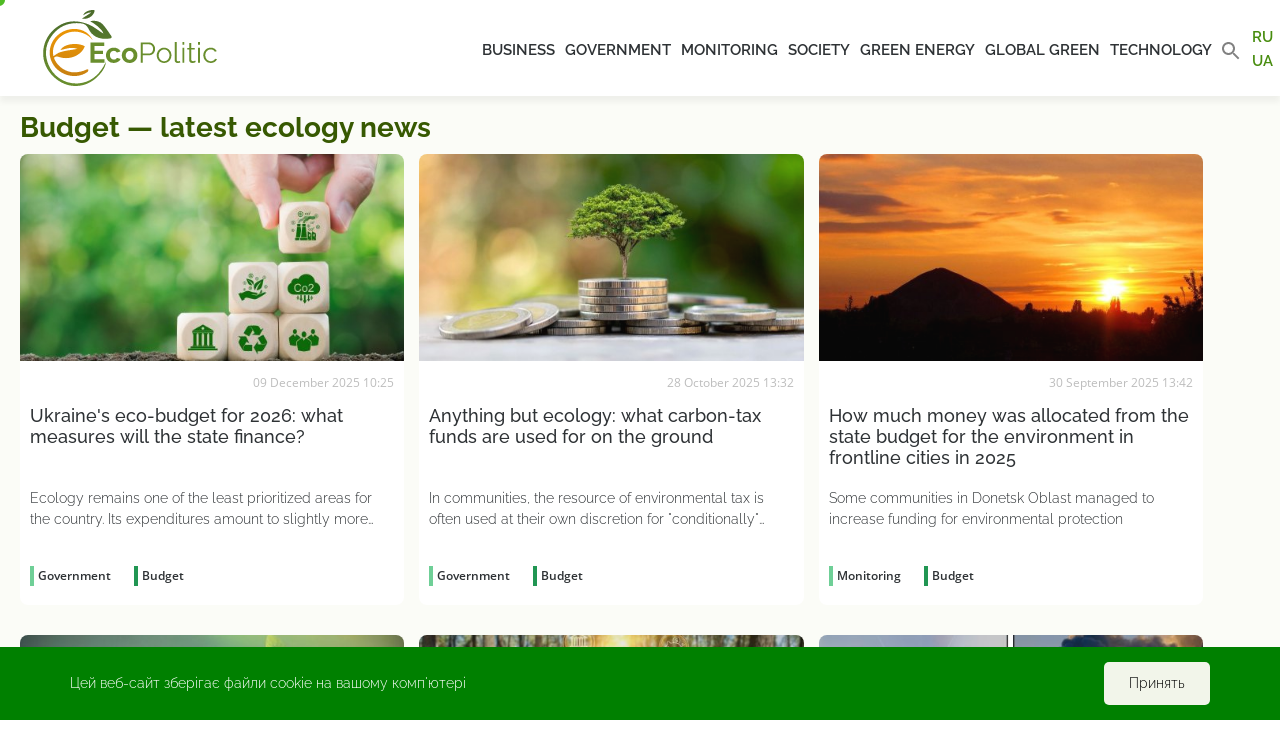

--- FILE ---
content_type: text/html; charset=UTF-8
request_url: https://ecopolitic.com.ua/en/tag/budget-en/
body_size: 15952
content:
<!doctype html>
<html lang="en-US">
<head><style>img.lazy{min-height:1px}</style><link href="https://ecopolitic.com.ua/wp-content/plugins/w3-total-cache/pub/js/lazyload.min.js" as="script">
    <!-- Global site tag (gtag.js) - Google Analytics -->
    <script async src="https://www.googletagmanager.com/gtag/js?id=UA-188880262-1"></script>
    <script>
        window.dataLayer = window.dataLayer || [];

        function gtag() {
            dataLayer.push(arguments);
        }

        gtag('js', new Date());

        gtag('config', 'UA-188880262-1');
    </script>

    <meta charset="UTF-8">
    <meta name="viewport"
          content="width=device-width, user-scalable=no, initial-scale=1.0, maximum-scale=1.0, minimum-scale=1.0">
    <meta http-equiv="X-UA-Compatible" content="IE=edge">
    <meta name="apple-mobile-web-app-capable" content="yes">
    <meta name="apple-mobile-web-app-status-bar-style" content="black">
    
    <link rel="apple-touch-icon" sizes="57x57"
          href="https://ecopolitic.com.ua/wp-content/themes/ecopolitika/assets/img/favicon/apple-icon-57x57.png">
    <link rel="apple-touch-icon" sizes="60x60"
          href="https://ecopolitic.com.ua/wp-content/themes/ecopolitika/assets/img/favicon/apple-icon-60x60.png">
    <link rel="apple-touch-icon" sizes="72x72"
          href="https://ecopolitic.com.ua/wp-content/themes/ecopolitika/assets/img/favicon/apple-icon-72x72.png">
    <link rel="apple-touch-icon" sizes="76x76"
          href="https://ecopolitic.com.ua/wp-content/themes/ecopolitika/assets/img/favicon/apple-icon-76x76.png">
    <link rel="apple-touch-icon" sizes="114x114"
          href="https://ecopolitic.com.ua/wp-content/themes/ecopolitika/assets/img/favicon/apple-icon-114x114.png">
    <link rel="apple-touch-icon" sizes="120x120"
          href="https://ecopolitic.com.ua/wp-content/themes/ecopolitika/assets/img/favicon/apple-icon-120x120.png">
    <link rel="apple-touch-icon" sizes="144x144"
          href="https://ecopolitic.com.ua/wp-content/themes/ecopolitika/assets/img/favicon/apple-icon-144x144.png">
    <link rel="apple-touch-icon" sizes="152x152"
          href="https://ecopolitic.com.ua/wp-content/themes/ecopolitika/assets/img/favicon/apple-icon-152x152.png">
    <link rel="apple-touch-icon" sizes="180x180"
          href="https://ecopolitic.com.ua/wp-content/themes/ecopolitika/assets/img/favicon/apple-icon-180x180.png">
    <link rel="icon" type="image/png" sizes="192x192"
          href="https://ecopolitic.com.ua/wp-content/themes/ecopolitika/assets/img/favicon/android-icon-192x192.png">
    <link rel="icon" type="image/png" sizes="32x32"
          href="https://ecopolitic.com.ua/wp-content/themes/ecopolitika/assets/img/favicon/favicon-32x32.png">
    <link rel="icon" type="image/png" sizes="96x96"
          href="https://ecopolitic.com.ua/wp-content/themes/ecopolitika/assets/img/favicon/favicon-96x96.png">
    <link rel="icon" type="image/png" sizes="16x16"
          href="https://ecopolitic.com.ua/wp-content/themes/ecopolitika/assets/img/favicon/favicon-16x16.png">
    <link rel="manifest" href="https://ecopolitic.com.ua/wp-content/themes/ecopolitika/assets/img/favicon/manifest.json">
    <meta name="msapplication-TileColor" content="#ffffff">
    <meta name="msapplication-TileImage"
          content="https://ecopolitic.com.ua/wp-content/themes/ecopolitika/assets/img/favicon/ms-icon-144x144.png">
    <meta name="theme-color" content="#ffffff">

    <link rel="apple-touch-icon" sizes="180x180"
          href="https://ecopolitic.com.ua/wp-content/themes/ecopolitika/assets/img/favicon/apple-touch-icon.png">
    <link rel="apple-touch-icon" sizes="180x180"
          href="https://ecopolitic.com.ua/wp-content/themes/ecopolitika/assets/img/favicon/mstile-64x64.png">
    <link rel="apple-touch-icon" sizes="180x180"
          href="https://ecopolitic.com.ua/wp-content/themes/ecopolitika/assets/img/favicon/mstile-76x76.png">
    <link rel="icon" type="image/png" sizes="32x32"
          href="https://ecopolitic.com.ua/wp-content/themes/ecopolitika/assets/img/favicon/favicon-32x32.png">
    <link rel="icon" type="image/png" sizes="16x16"
          href="https://ecopolitic.com.ua/wp-content/themes/ecopolitika/assets/img/favicon/favicon-16x16.png ">
    <link rel="manifest" href="https://ecopolitic.com.ua/wp-content/themes/ecopolitika/assets/img/favicon/site.webmanifest">
    <link rel="mask-icon"
          href="https://ecopolitic.com.ua/wp-content/themes/ecopolitika/assets/img/favicon/safari-pinned-tab.svg"
          color="#5bbad5">
    <meta name="msapplication-TileColor" content="#da532c">
    <meta name="theme-color" content="#ffffff">
    <!--    <link rel="icon" href="-->
	<!--/assets/img/favicon.ico" type="image/x-icon" />-->
    <!--    <link rel="shortcut icon" href="-->
	<!--/assets/img/favicon.ico" type="image/x-icon" />-->

	<meta name='robots' content='index, follow, max-image-preview:large, max-snippet:-1, max-video-preview:-1' />
	<style>img:is([sizes="auto" i], [sizes^="auto," i]) { contain-intrinsic-size: 3000px 1500px }</style>
	<link rel="alternate" href="https://ecopolitic.com.ua/tag/budget/" hreflang="ru" />
<link rel="alternate" href="https://ecopolitic.com.ua/ua/tag/budget-uk/" hreflang="uk" />
<link rel="alternate" href="https://ecopolitic.com.ua/en/tag/budget-en/" hreflang="en" />

	<!-- This site is optimized with the Yoast SEO plugin v26.4 - https://yoast.com/wordpress/plugins/seo/ -->
	<title>Budget — latest ecology news | ЭкоПолитика</title>
	<meta name="description" content="Новини на тему Budget — останні новини в екології на ЕкоПолітика: новини бізнесу, новини влади, моніторингові новини, новини суспільства, новини енергетики, новини технології" />
	<link rel="canonical" href="https://ecopolitic.com.ua/en/tag/budget-en/" />
	<meta property="og:locale" content="en_US" />
	<meta property="og:locale:alternate" content="ru_RU" />
	<meta property="og:locale:alternate" content="uk_UA" />
	<meta property="og:type" content="article" />
	<meta property="og:title" content="Budget | ЭкоПолитика" />
	<meta property="og:url" content="https://ecopolitic.com.ua/en/tag/budget-en/" />
	<meta property="og:site_name" content="ЭкоПолитика" />
	<meta name="twitter:card" content="summary_large_image" />
	<script type="application/ld+json" class="yoast-schema-graph">{"@context":"https://schema.org","@graph":[{"@type":"CollectionPage","@id":"https://ecopolitic.com.ua/en/tag/budget-en/","url":"https://ecopolitic.com.ua/en/tag/budget-en/","name":"Budget | ЭкоПолитика","isPartOf":{"@id":"https://ecopolitic.com.ua/en/#website"},"primaryImageOfPage":{"@id":"https://ecopolitic.com.ua/en/tag/budget-en/#primaryimage"},"image":{"@id":"https://ecopolitic.com.ua/en/tag/budget-en/#primaryimage"},"thumbnailUrl":"https://ecopolitic.com.ua/wp-content/uploads/2025/12/bjudzhet-ekologichni-zahodi-scaled.jpg","breadcrumb":{"@id":"https://ecopolitic.com.ua/en/tag/budget-en/#breadcrumb"},"inLanguage":"en-US"},{"@type":"ImageObject","inLanguage":"en-US","@id":"https://ecopolitic.com.ua/en/tag/budget-en/#primaryimage","url":"https://ecopolitic.com.ua/wp-content/uploads/2025/12/bjudzhet-ekologichni-zahodi-scaled.jpg","contentUrl":"https://ecopolitic.com.ua/wp-content/uploads/2025/12/bjudzhet-ekologichni-zahodi-scaled.jpg","width":"2560","height":"1707","caption":"shutterstock"},{"@type":"BreadcrumbList","@id":"https://ecopolitic.com.ua/en/tag/budget-en/#breadcrumb","itemListElement":[{"@type":"ListItem","position":1,"name":"Home","item":"https://ecopolitic.com.ua/en/"},{"@type":"ListItem","position":2,"name":"Budget"}]},{"@type":"WebSite","@id":"https://ecopolitic.com.ua/en/#website","url":"https://ecopolitic.com.ua/en/","name":"ЭкоПолитика","description":"Все об ЭкоПолитике Украины","publisher":{"@id":"https://ecopolitic.com.ua/en/#organization"},"potentialAction":[{"@type":"SearchAction","target":{"@type":"EntryPoint","urlTemplate":"https://ecopolitic.com.ua/en/?s={search_term_string}"},"query-input":{"@type":"PropertyValueSpecification","valueRequired":true,"valueName":"search_term_string"}}],"inLanguage":"en-US"},{"@type":"Organization","@id":"https://ecopolitic.com.ua/en/#organization","name":"ЭкоПолитика","url":"https://ecopolitic.com.ua/en/","logo":{"@type":"ImageObject","inLanguage":"en-US","@id":"https://ecopolitic.com.ua/en/#/schema/logo/image/","url":"https://ecopolitic.com.ua/wp-content/uploads/2021/01/Ecopolitic-logo_full02.svg","contentUrl":"https://ecopolitic.com.ua/wp-content/uploads/2021/01/Ecopolitic-logo_full02.svg","caption":"ЭкоПолитика"},"image":{"@id":"https://ecopolitic.com.ua/en/#/schema/logo/image/"}}]}</script>
	<!-- / Yoast SEO plugin. -->


<link rel="alternate" type="application/rss+xml" title="ЭкоПолитика &raquo; Budget Tag Feed" href="https://ecopolitic.com.ua/en/tag/budget-en/feed/" />
<script type="text/javascript">
/* <![CDATA[ */
window._wpemojiSettings = {"baseUrl":"https:\/\/s.w.org\/images\/core\/emoji\/16.0.1\/72x72\/","ext":".png","svgUrl":"https:\/\/s.w.org\/images\/core\/emoji\/16.0.1\/svg\/","svgExt":".svg","source":{"wpemoji":"https:\/\/ecopolitic.com.ua\/wp-includes\/js\/wp-emoji.js?ver=666e4976f2b9b0f50ccf6de56bc0c0ed.1765201483","twemoji":"https:\/\/ecopolitic.com.ua\/wp-includes\/js\/twemoji.js?ver=666e4976f2b9b0f50ccf6de56bc0c0ed.1765201483"}};
/**
 * @output wp-includes/js/wp-emoji-loader.js
 */

/**
 * Emoji Settings as exported in PHP via _print_emoji_detection_script().
 * @typedef WPEmojiSettings
 * @type {object}
 * @property {?object} source
 * @property {?string} source.concatemoji
 * @property {?string} source.twemoji
 * @property {?string} source.wpemoji
 * @property {?boolean} DOMReady
 * @property {?Function} readyCallback
 */

/**
 * Support tests.
 * @typedef SupportTests
 * @type {object}
 * @property {?boolean} flag
 * @property {?boolean} emoji
 */

/**
 * IIFE to detect emoji support and load Twemoji if needed.
 *
 * @param {Window} window
 * @param {Document} document
 * @param {WPEmojiSettings} settings
 */
( function wpEmojiLoader( window, document, settings ) {
	if ( typeof Promise === 'undefined' ) {
		return;
	}

	var sessionStorageKey = 'wpEmojiSettingsSupports';
	var tests = [ 'flag', 'emoji' ];

	/**
	 * Checks whether the browser supports offloading to a Worker.
	 *
	 * @since 6.3.0
	 *
	 * @private
	 *
	 * @returns {boolean}
	 */
	function supportsWorkerOffloading() {
		return (
			typeof Worker !== 'undefined' &&
			typeof OffscreenCanvas !== 'undefined' &&
			typeof URL !== 'undefined' &&
			URL.createObjectURL &&
			typeof Blob !== 'undefined'
		);
	}

	/**
	 * @typedef SessionSupportTests
	 * @type {object}
	 * @property {number} timestamp
	 * @property {SupportTests} supportTests
	 */

	/**
	 * Get support tests from session.
	 *
	 * @since 6.3.0
	 *
	 * @private
	 *
	 * @returns {?SupportTests} Support tests, or null if not set or older than 1 week.
	 */
	function getSessionSupportTests() {
		try {
			/** @type {SessionSupportTests} */
			var item = JSON.parse(
				sessionStorage.getItem( sessionStorageKey )
			);
			if (
				typeof item === 'object' &&
				typeof item.timestamp === 'number' &&
				new Date().valueOf() < item.timestamp + 604800 && // Note: Number is a week in seconds.
				typeof item.supportTests === 'object'
			) {
				return item.supportTests;
			}
		} catch ( e ) {}
		return null;
	}

	/**
	 * Persist the supports in session storage.
	 *
	 * @since 6.3.0
	 *
	 * @private
	 *
	 * @param {SupportTests} supportTests Support tests.
	 */
	function setSessionSupportTests( supportTests ) {
		try {
			/** @type {SessionSupportTests} */
			var item = {
				supportTests: supportTests,
				timestamp: new Date().valueOf()
			};

			sessionStorage.setItem(
				sessionStorageKey,
				JSON.stringify( item )
			);
		} catch ( e ) {}
	}

	/**
	 * Checks if two sets of Emoji characters render the same visually.
	 *
	 * This is used to determine if the browser is rendering an emoji with multiple data points
	 * correctly. set1 is the emoji in the correct form, using a zero-width joiner. set2 is the emoji
	 * in the incorrect form, using a zero-width space. If the two sets render the same, then the browser
	 * does not support the emoji correctly.
	 *
	 * This function may be serialized to run in a Worker. Therefore, it cannot refer to variables from the containing
	 * scope. Everything must be passed by parameters.
	 *
	 * @since 4.9.0
	 *
	 * @private
	 *
	 * @param {CanvasRenderingContext2D} context 2D Context.
	 * @param {string} set1 Set of Emoji to test.
	 * @param {string} set2 Set of Emoji to test.
	 *
	 * @return {boolean} True if the two sets render the same.
	 */
	function emojiSetsRenderIdentically( context, set1, set2 ) {
		// Cleanup from previous test.
		context.clearRect( 0, 0, context.canvas.width, context.canvas.height );
		context.fillText( set1, 0, 0 );
		var rendered1 = new Uint32Array(
			context.getImageData(
				0,
				0,
				context.canvas.width,
				context.canvas.height
			).data
		);

		// Cleanup from previous test.
		context.clearRect( 0, 0, context.canvas.width, context.canvas.height );
		context.fillText( set2, 0, 0 );
		var rendered2 = new Uint32Array(
			context.getImageData(
				0,
				0,
				context.canvas.width,
				context.canvas.height
			).data
		);

		return rendered1.every( function ( rendered2Data, index ) {
			return rendered2Data === rendered2[ index ];
		} );
	}

	/**
	 * Checks if the center point of a single emoji is empty.
	 *
	 * This is used to determine if the browser is rendering an emoji with a single data point
	 * correctly. The center point of an incorrectly rendered emoji will be empty. A correctly
	 * rendered emoji will have a non-zero value at the center point.
	 *
	 * This function may be serialized to run in a Worker. Therefore, it cannot refer to variables from the containing
	 * scope. Everything must be passed by parameters.
	 *
	 * @since 6.8.2
	 *
	 * @private
	 *
	 * @param {CanvasRenderingContext2D} context 2D Context.
	 * @param {string} emoji Emoji to test.
	 *
	 * @return {boolean} True if the center point is empty.
	 */
	function emojiRendersEmptyCenterPoint( context, emoji ) {
		// Cleanup from previous test.
		context.clearRect( 0, 0, context.canvas.width, context.canvas.height );
		context.fillText( emoji, 0, 0 );

		// Test if the center point (16, 16) is empty (0,0,0,0).
		var centerPoint = context.getImageData(16, 16, 1, 1);
		for ( var i = 0; i < centerPoint.data.length; i++ ) {
			if ( centerPoint.data[ i ] !== 0 ) {
				// Stop checking the moment it's known not to be empty.
				return false;
			}
		}

		return true;
	}

	/**
	 * Determines if the browser properly renders Emoji that Twemoji can supplement.
	 *
	 * This function may be serialized to run in a Worker. Therefore, it cannot refer to variables from the containing
	 * scope. Everything must be passed by parameters.
	 *
	 * @since 4.2.0
	 *
	 * @private
	 *
	 * @param {CanvasRenderingContext2D} context 2D Context.
	 * @param {string} type Whether to test for support of "flag" or "emoji".
	 * @param {Function} emojiSetsRenderIdentically Reference to emojiSetsRenderIdentically function, needed due to minification.
	 * @param {Function} emojiRendersEmptyCenterPoint Reference to emojiRendersEmptyCenterPoint function, needed due to minification.
	 *
	 * @return {boolean} True if the browser can render emoji, false if it cannot.
	 */
	function browserSupportsEmoji( context, type, emojiSetsRenderIdentically, emojiRendersEmptyCenterPoint ) {
		var isIdentical;

		switch ( type ) {
			case 'flag':
				/*
				 * Test for Transgender flag compatibility. Added in Unicode 13.
				 *
				 * To test for support, we try to render it, and compare the rendering to how it would look if
				 * the browser doesn't render it correctly (white flag emoji + transgender symbol).
				 */
				isIdentical = emojiSetsRenderIdentically(
					context,
					'\uD83C\uDFF3\uFE0F\u200D\u26A7\uFE0F', // as a zero-width joiner sequence
					'\uD83C\uDFF3\uFE0F\u200B\u26A7\uFE0F' // separated by a zero-width space
				);

				if ( isIdentical ) {
					return false;
				}

				/*
				 * Test for Sark flag compatibility. This is the least supported of the letter locale flags,
				 * so gives us an easy test for full support.
				 *
				 * To test for support, we try to render it, and compare the rendering to how it would look if
				 * the browser doesn't render it correctly ([C] + [Q]).
				 */
				isIdentical = emojiSetsRenderIdentically(
					context,
					'\uD83C\uDDE8\uD83C\uDDF6', // as the sequence of two code points
					'\uD83C\uDDE8\u200B\uD83C\uDDF6' // as the two code points separated by a zero-width space
				);

				if ( isIdentical ) {
					return false;
				}

				/*
				 * Test for English flag compatibility. England is a country in the United Kingdom, it
				 * does not have a two letter locale code but rather a five letter sub-division code.
				 *
				 * To test for support, we try to render it, and compare the rendering to how it would look if
				 * the browser doesn't render it correctly (black flag emoji + [G] + [B] + [E] + [N] + [G]).
				 */
				isIdentical = emojiSetsRenderIdentically(
					context,
					// as the flag sequence
					'\uD83C\uDFF4\uDB40\uDC67\uDB40\uDC62\uDB40\uDC65\uDB40\uDC6E\uDB40\uDC67\uDB40\uDC7F',
					// with each code point separated by a zero-width space
					'\uD83C\uDFF4\u200B\uDB40\uDC67\u200B\uDB40\uDC62\u200B\uDB40\uDC65\u200B\uDB40\uDC6E\u200B\uDB40\uDC67\u200B\uDB40\uDC7F'
				);

				return ! isIdentical;
			case 'emoji':
				/*
				 * Does Emoji 16.0 cause the browser to go splat?
				 *
				 * To test for Emoji 16.0 support, try to render a new emoji: Splatter.
				 *
				 * The splatter emoji is a single code point emoji. Testing for browser support
				 * required testing the center point of the emoji to see if it is empty.
				 *
				 * 0xD83E 0xDEDF (\uD83E\uDEDF) == 🫟 Splatter.
				 *
				 * When updating this test, please ensure that the emoji is either a single code point
				 * or switch to using the emojiSetsRenderIdentically function and testing with a zero-width
				 * joiner vs a zero-width space.
				 */
				var notSupported = emojiRendersEmptyCenterPoint( context, '\uD83E\uDEDF' );
				return ! notSupported;
		}

		return false;
	}

	/**
	 * Checks emoji support tests.
	 *
	 * This function may be serialized to run in a Worker. Therefore, it cannot refer to variables from the containing
	 * scope. Everything must be passed by parameters.
	 *
	 * @since 6.3.0
	 *
	 * @private
	 *
	 * @param {string[]} tests Tests.
	 * @param {Function} browserSupportsEmoji Reference to browserSupportsEmoji function, needed due to minification.
	 * @param {Function} emojiSetsRenderIdentically Reference to emojiSetsRenderIdentically function, needed due to minification.
	 * @param {Function} emojiRendersEmptyCenterPoint Reference to emojiRendersEmptyCenterPoint function, needed due to minification.
	 *
	 * @return {SupportTests} Support tests.
	 */
	function testEmojiSupports( tests, browserSupportsEmoji, emojiSetsRenderIdentically, emojiRendersEmptyCenterPoint ) {
		var canvas;
		if (
			typeof WorkerGlobalScope !== 'undefined' &&
			self instanceof WorkerGlobalScope
		) {
			canvas = new OffscreenCanvas( 300, 150 ); // Dimensions are default for HTMLCanvasElement.
		} else {
			canvas = document.createElement( 'canvas' );
		}

		var context = canvas.getContext( '2d', { willReadFrequently: true } );

		/*
		 * Chrome on OS X added native emoji rendering in M41. Unfortunately,
		 * it doesn't work when the font is bolder than 500 weight. So, we
		 * check for bold rendering support to avoid invisible emoji in Chrome.
		 */
		context.textBaseline = 'top';
		context.font = '600 32px Arial';

		var supports = {};
		tests.forEach( function ( test ) {
			supports[ test ] = browserSupportsEmoji( context, test, emojiSetsRenderIdentically, emojiRendersEmptyCenterPoint );
		} );
		return supports;
	}

	/**
	 * Adds a script to the head of the document.
	 *
	 * @ignore
	 *
	 * @since 4.2.0
	 *
	 * @param {string} src The url where the script is located.
	 *
	 * @return {void}
	 */
	function addScript( src ) {
		var script = document.createElement( 'script' );
		script.src = src;
		script.defer = true;
		document.head.appendChild( script );
	}

	settings.supports = {
		everything: true,
		everythingExceptFlag: true
	};

	// Create a promise for DOMContentLoaded since the worker logic may finish after the event has fired.
	var domReadyPromise = new Promise( function ( resolve ) {
		document.addEventListener( 'DOMContentLoaded', resolve, {
			once: true
		} );
	} );

	// Obtain the emoji support from the browser, asynchronously when possible.
	new Promise( function ( resolve ) {
		var supportTests = getSessionSupportTests();
		if ( supportTests ) {
			resolve( supportTests );
			return;
		}

		if ( supportsWorkerOffloading() ) {
			try {
				// Note that the functions are being passed as arguments due to minification.
				var workerScript =
					'postMessage(' +
					testEmojiSupports.toString() +
					'(' +
					[
						JSON.stringify( tests ),
						browserSupportsEmoji.toString(),
						emojiSetsRenderIdentically.toString(),
						emojiRendersEmptyCenterPoint.toString()
					].join( ',' ) +
					'));';
				var blob = new Blob( [ workerScript ], {
					type: 'text/javascript'
				} );
				var worker = new Worker( URL.createObjectURL( blob ), { name: 'wpTestEmojiSupports' } );
				worker.onmessage = function ( event ) {
					supportTests = event.data;
					setSessionSupportTests( supportTests );
					worker.terminate();
					resolve( supportTests );
				};
				return;
			} catch ( e ) {}
		}

		supportTests = testEmojiSupports( tests, browserSupportsEmoji, emojiSetsRenderIdentically, emojiRendersEmptyCenterPoint );
		setSessionSupportTests( supportTests );
		resolve( supportTests );
	} )
		// Once the browser emoji support has been obtained from the session, finalize the settings.
		.then( function ( supportTests ) {
			/*
			 * Tests the browser support for flag emojis and other emojis, and adjusts the
			 * support settings accordingly.
			 */
			for ( var test in supportTests ) {
				settings.supports[ test ] = supportTests[ test ];

				settings.supports.everything =
					settings.supports.everything && settings.supports[ test ];

				if ( 'flag' !== test ) {
					settings.supports.everythingExceptFlag =
						settings.supports.everythingExceptFlag &&
						settings.supports[ test ];
				}
			}

			settings.supports.everythingExceptFlag =
				settings.supports.everythingExceptFlag &&
				! settings.supports.flag;

			// Sets DOMReady to false and assigns a ready function to settings.
			settings.DOMReady = false;
			settings.readyCallback = function () {
				settings.DOMReady = true;
			};
		} )
		.then( function () {
			return domReadyPromise;
		} )
		.then( function () {
			// When the browser can not render everything we need to load a polyfill.
			if ( ! settings.supports.everything ) {
				settings.readyCallback();

				var src = settings.source || {};

				if ( src.concatemoji ) {
					addScript( src.concatemoji );
				} else if ( src.wpemoji && src.twemoji ) {
					addScript( src.twemoji );
					addScript( src.wpemoji );
				}
			}
		} );
} )( window, document, window._wpemojiSettings );

/* ]]> */
</script>
<style id='wp-emoji-styles-inline-css' type='text/css'>

	img.wp-smiley, img.emoji {
		display: inline !important;
		border: none !important;
		box-shadow: none !important;
		height: 1em !important;
		width: 1em !important;
		margin: 0 0.07em !important;
		vertical-align: -0.1em !important;
		background: none !important;
		padding: 0 !important;
	}
</style>
<link rel="stylesheet" href="https://ecopolitic.com.ua/wp-content/cache/minify/52347.css" media="all" />

<style id='classic-theme-styles-inline-css' type='text/css'>
/**
 * These rules are needed for backwards compatibility.
 * They should match the button element rules in the base theme.json file.
 */
.wp-block-button__link {
	color: #ffffff;
	background-color: #32373c;
	border-radius: 9999px; /* 100% causes an oval, but any explicit but really high value retains the pill shape. */

	/* This needs a low specificity so it won't override the rules from the button element if defined in theme.json. */
	box-shadow: none;
	text-decoration: none;

	/* The extra 2px are added to size solids the same as the outline versions.*/
	padding: calc(0.667em + 2px) calc(1.333em + 2px);

	font-size: 1.125em;
}

.wp-block-file__button {
	background: #32373c;
	color: #ffffff;
	text-decoration: none;
}

</style>
<style id='global-styles-inline-css' type='text/css'>
:root{--wp--preset--aspect-ratio--square: 1;--wp--preset--aspect-ratio--4-3: 4/3;--wp--preset--aspect-ratio--3-4: 3/4;--wp--preset--aspect-ratio--3-2: 3/2;--wp--preset--aspect-ratio--2-3: 2/3;--wp--preset--aspect-ratio--16-9: 16/9;--wp--preset--aspect-ratio--9-16: 9/16;--wp--preset--color--black: #000000;--wp--preset--color--cyan-bluish-gray: #abb8c3;--wp--preset--color--white: #ffffff;--wp--preset--color--pale-pink: #f78da7;--wp--preset--color--vivid-red: #cf2e2e;--wp--preset--color--luminous-vivid-orange: #ff6900;--wp--preset--color--luminous-vivid-amber: #fcb900;--wp--preset--color--light-green-cyan: #7bdcb5;--wp--preset--color--vivid-green-cyan: #00d084;--wp--preset--color--pale-cyan-blue: #8ed1fc;--wp--preset--color--vivid-cyan-blue: #0693e3;--wp--preset--color--vivid-purple: #9b51e0;--wp--preset--gradient--vivid-cyan-blue-to-vivid-purple: linear-gradient(135deg,rgba(6,147,227,1) 0%,rgb(155,81,224) 100%);--wp--preset--gradient--light-green-cyan-to-vivid-green-cyan: linear-gradient(135deg,rgb(122,220,180) 0%,rgb(0,208,130) 100%);--wp--preset--gradient--luminous-vivid-amber-to-luminous-vivid-orange: linear-gradient(135deg,rgba(252,185,0,1) 0%,rgba(255,105,0,1) 100%);--wp--preset--gradient--luminous-vivid-orange-to-vivid-red: linear-gradient(135deg,rgba(255,105,0,1) 0%,rgb(207,46,46) 100%);--wp--preset--gradient--very-light-gray-to-cyan-bluish-gray: linear-gradient(135deg,rgb(238,238,238) 0%,rgb(169,184,195) 100%);--wp--preset--gradient--cool-to-warm-spectrum: linear-gradient(135deg,rgb(74,234,220) 0%,rgb(151,120,209) 20%,rgb(207,42,186) 40%,rgb(238,44,130) 60%,rgb(251,105,98) 80%,rgb(254,248,76) 100%);--wp--preset--gradient--blush-light-purple: linear-gradient(135deg,rgb(255,206,236) 0%,rgb(152,150,240) 100%);--wp--preset--gradient--blush-bordeaux: linear-gradient(135deg,rgb(254,205,165) 0%,rgb(254,45,45) 50%,rgb(107,0,62) 100%);--wp--preset--gradient--luminous-dusk: linear-gradient(135deg,rgb(255,203,112) 0%,rgb(199,81,192) 50%,rgb(65,88,208) 100%);--wp--preset--gradient--pale-ocean: linear-gradient(135deg,rgb(255,245,203) 0%,rgb(182,227,212) 50%,rgb(51,167,181) 100%);--wp--preset--gradient--electric-grass: linear-gradient(135deg,rgb(202,248,128) 0%,rgb(113,206,126) 100%);--wp--preset--gradient--midnight: linear-gradient(135deg,rgb(2,3,129) 0%,rgb(40,116,252) 100%);--wp--preset--font-size--small: 13px;--wp--preset--font-size--medium: 20px;--wp--preset--font-size--large: 36px;--wp--preset--font-size--x-large: 42px;--wp--preset--spacing--20: 0.44rem;--wp--preset--spacing--30: 0.67rem;--wp--preset--spacing--40: 1rem;--wp--preset--spacing--50: 1.5rem;--wp--preset--spacing--60: 2.25rem;--wp--preset--spacing--70: 3.38rem;--wp--preset--spacing--80: 5.06rem;--wp--preset--shadow--natural: 6px 6px 9px rgba(0, 0, 0, 0.2);--wp--preset--shadow--deep: 12px 12px 50px rgba(0, 0, 0, 0.4);--wp--preset--shadow--sharp: 6px 6px 0px rgba(0, 0, 0, 0.2);--wp--preset--shadow--outlined: 6px 6px 0px -3px rgba(255, 255, 255, 1), 6px 6px rgba(0, 0, 0, 1);--wp--preset--shadow--crisp: 6px 6px 0px rgba(0, 0, 0, 1);}:where(.is-layout-flex){gap: 0.5em;}:where(.is-layout-grid){gap: 0.5em;}body .is-layout-flex{display: flex;}.is-layout-flex{flex-wrap: wrap;align-items: center;}.is-layout-flex > :is(*, div){margin: 0;}body .is-layout-grid{display: grid;}.is-layout-grid > :is(*, div){margin: 0;}:where(.wp-block-columns.is-layout-flex){gap: 2em;}:where(.wp-block-columns.is-layout-grid){gap: 2em;}:where(.wp-block-post-template.is-layout-flex){gap: 1.25em;}:where(.wp-block-post-template.is-layout-grid){gap: 1.25em;}.has-black-color{color: var(--wp--preset--color--black) !important;}.has-cyan-bluish-gray-color{color: var(--wp--preset--color--cyan-bluish-gray) !important;}.has-white-color{color: var(--wp--preset--color--white) !important;}.has-pale-pink-color{color: var(--wp--preset--color--pale-pink) !important;}.has-vivid-red-color{color: var(--wp--preset--color--vivid-red) !important;}.has-luminous-vivid-orange-color{color: var(--wp--preset--color--luminous-vivid-orange) !important;}.has-luminous-vivid-amber-color{color: var(--wp--preset--color--luminous-vivid-amber) !important;}.has-light-green-cyan-color{color: var(--wp--preset--color--light-green-cyan) !important;}.has-vivid-green-cyan-color{color: var(--wp--preset--color--vivid-green-cyan) !important;}.has-pale-cyan-blue-color{color: var(--wp--preset--color--pale-cyan-blue) !important;}.has-vivid-cyan-blue-color{color: var(--wp--preset--color--vivid-cyan-blue) !important;}.has-vivid-purple-color{color: var(--wp--preset--color--vivid-purple) !important;}.has-black-background-color{background-color: var(--wp--preset--color--black) !important;}.has-cyan-bluish-gray-background-color{background-color: var(--wp--preset--color--cyan-bluish-gray) !important;}.has-white-background-color{background-color: var(--wp--preset--color--white) !important;}.has-pale-pink-background-color{background-color: var(--wp--preset--color--pale-pink) !important;}.has-vivid-red-background-color{background-color: var(--wp--preset--color--vivid-red) !important;}.has-luminous-vivid-orange-background-color{background-color: var(--wp--preset--color--luminous-vivid-orange) !important;}.has-luminous-vivid-amber-background-color{background-color: var(--wp--preset--color--luminous-vivid-amber) !important;}.has-light-green-cyan-background-color{background-color: var(--wp--preset--color--light-green-cyan) !important;}.has-vivid-green-cyan-background-color{background-color: var(--wp--preset--color--vivid-green-cyan) !important;}.has-pale-cyan-blue-background-color{background-color: var(--wp--preset--color--pale-cyan-blue) !important;}.has-vivid-cyan-blue-background-color{background-color: var(--wp--preset--color--vivid-cyan-blue) !important;}.has-vivid-purple-background-color{background-color: var(--wp--preset--color--vivid-purple) !important;}.has-black-border-color{border-color: var(--wp--preset--color--black) !important;}.has-cyan-bluish-gray-border-color{border-color: var(--wp--preset--color--cyan-bluish-gray) !important;}.has-white-border-color{border-color: var(--wp--preset--color--white) !important;}.has-pale-pink-border-color{border-color: var(--wp--preset--color--pale-pink) !important;}.has-vivid-red-border-color{border-color: var(--wp--preset--color--vivid-red) !important;}.has-luminous-vivid-orange-border-color{border-color: var(--wp--preset--color--luminous-vivid-orange) !important;}.has-luminous-vivid-amber-border-color{border-color: var(--wp--preset--color--luminous-vivid-amber) !important;}.has-light-green-cyan-border-color{border-color: var(--wp--preset--color--light-green-cyan) !important;}.has-vivid-green-cyan-border-color{border-color: var(--wp--preset--color--vivid-green-cyan) !important;}.has-pale-cyan-blue-border-color{border-color: var(--wp--preset--color--pale-cyan-blue) !important;}.has-vivid-cyan-blue-border-color{border-color: var(--wp--preset--color--vivid-cyan-blue) !important;}.has-vivid-purple-border-color{border-color: var(--wp--preset--color--vivid-purple) !important;}.has-vivid-cyan-blue-to-vivid-purple-gradient-background{background: var(--wp--preset--gradient--vivid-cyan-blue-to-vivid-purple) !important;}.has-light-green-cyan-to-vivid-green-cyan-gradient-background{background: var(--wp--preset--gradient--light-green-cyan-to-vivid-green-cyan) !important;}.has-luminous-vivid-amber-to-luminous-vivid-orange-gradient-background{background: var(--wp--preset--gradient--luminous-vivid-amber-to-luminous-vivid-orange) !important;}.has-luminous-vivid-orange-to-vivid-red-gradient-background{background: var(--wp--preset--gradient--luminous-vivid-orange-to-vivid-red) !important;}.has-very-light-gray-to-cyan-bluish-gray-gradient-background{background: var(--wp--preset--gradient--very-light-gray-to-cyan-bluish-gray) !important;}.has-cool-to-warm-spectrum-gradient-background{background: var(--wp--preset--gradient--cool-to-warm-spectrum) !important;}.has-blush-light-purple-gradient-background{background: var(--wp--preset--gradient--blush-light-purple) !important;}.has-blush-bordeaux-gradient-background{background: var(--wp--preset--gradient--blush-bordeaux) !important;}.has-luminous-dusk-gradient-background{background: var(--wp--preset--gradient--luminous-dusk) !important;}.has-pale-ocean-gradient-background{background: var(--wp--preset--gradient--pale-ocean) !important;}.has-electric-grass-gradient-background{background: var(--wp--preset--gradient--electric-grass) !important;}.has-midnight-gradient-background{background: var(--wp--preset--gradient--midnight) !important;}.has-small-font-size{font-size: var(--wp--preset--font-size--small) !important;}.has-medium-font-size{font-size: var(--wp--preset--font-size--medium) !important;}.has-large-font-size{font-size: var(--wp--preset--font-size--large) !important;}.has-x-large-font-size{font-size: var(--wp--preset--font-size--x-large) !important;}
:where(.wp-block-post-template.is-layout-flex){gap: 1.25em;}:where(.wp-block-post-template.is-layout-grid){gap: 1.25em;}
:where(.wp-block-columns.is-layout-flex){gap: 2em;}:where(.wp-block-columns.is-layout-grid){gap: 2em;}
:root :where(.wp-block-pullquote){font-size: 1.5em;line-height: 1.6;}
</style>
<link rel="stylesheet" href="https://ecopolitic.com.ua/wp-content/cache/minify/4b6da.css" media="all" />




<script  defer src="https://ecopolitic.com.ua/wp-content/cache/minify/3034e.js"></script>


<link rel="https://api.w.org/" href="https://ecopolitic.com.ua/wp-json/" /><link rel="alternate" title="JSON" type="application/json" href="https://ecopolitic.com.ua/wp-json/wp/v2/tags/6077" /><link rel="EditURI" type="application/rsd+xml" title="RSD" href="https://ecopolitic.com.ua/xmlrpc.php?rsd" />

<link rel="icon" href="https://ecopolitic.com.ua/wp-content/uploads/2020/12/favicon-1.ico" sizes="32x32" />
<link rel="icon" href="https://ecopolitic.com.ua/wp-content/uploads/2020/12/favicon-1.ico" sizes="192x192" />
<link rel="apple-touch-icon" href="https://ecopolitic.com.ua/wp-content/uploads/2020/12/favicon-1.ico" />
<meta name="msapplication-TileImage" content="https://ecopolitic.com.ua/wp-content/uploads/2020/12/favicon-1.ico" />
</head>

<div class="cookie-banner">
    <div class="cookie-banner-wrapper">
        <p class="cookie-banner-text">Цей веб-сайт зберігає файли cookie на вашому комп'ютері </p>
        <a class="cookie-banner-button">Принять</a>
    </div>
</div>


<body>
<div class="cursor-follower"></div>
<header class="wrapper-header">
    <div class="container header">
        <div class="header-logo">
			
                <a href="https://ecopolitic.com.ua/en/" class="custom-logo-link">
                    <img class="lazy" src="data:image/svg+xml,%3Csvg%20xmlns='http://www.w3.org/2000/svg'%20viewBox='0%200%20180%2076'%3E%3C/svg%3E" data-src="https://ecopolitic.com.ua/wp-content/uploads/2022/04/Ecopolitic-logo_full_eng.svg" height="76px" width="180px">
                </a>
			
        </div>
        <div class="nav-menu-wrapper display-none">
            <div class="header-search">
                <form method="get" class="search-form" action="https://ecopolitic.com.ua/en/">
                    <input type="text" class="searchinput input-search" value="" name="s"
                           autocomplete="off"
                           placeholder="Search"/>
                    <button type="submit"
                            class="btn-dark display-none">Search</button>
                </form>
            </div>
	        			<nav class="nav-menu"><ul id="menu-header-menu-en" class="nav-list"><li id="menu-item-21617" class="menu-item menu-item-type-taxonomy menu-item-object-category menu-item-21617"><a href="https://ecopolitic.com.ua/en/category/business-en/">Business</a></li>
<li id="menu-item-21620" class="menu-item menu-item-type-taxonomy menu-item-object-category menu-item-21620"><a href="https://ecopolitic.com.ua/en/category/government-en/">Government</a></li>
<li id="menu-item-21619" class="menu-item menu-item-type-taxonomy menu-item-object-category menu-item-21619"><a href="https://ecopolitic.com.ua/en/category/monitoring-en/">Monitoring</a></li>
<li id="menu-item-21621" class="menu-item menu-item-type-taxonomy menu-item-object-category menu-item-21621"><a href="https://ecopolitic.com.ua/en/category/society-en/">Society</a></li>
<li id="menu-item-21618" class="menu-item menu-item-type-taxonomy menu-item-object-category menu-item-21618"><a href="https://ecopolitic.com.ua/en/category/energy-2/">Green energy</a></li>
<li id="menu-item-33070" class="menu-item menu-item-type-taxonomy menu-item-object-category menu-item-33070"><a href="https://ecopolitic.com.ua/ua/category/global_green_ua/">Global green</a></li>
<li id="menu-item-21622" class="menu-item menu-item-type-taxonomy menu-item-object-category menu-item-21622"><a href="https://ecopolitic.com.ua/en/category/technology-en/">Technology</a></li>
</ul></nav>        </div>
        <ul class="lang-switcher">	<li class="lang-item lang-item-192 lang-item-ru lang-item-first"><a lang="ru-RU" hreflang="ru-RU" href="https://ecopolitic.com.ua/tag/budget/">Ru</a></li>
	<li class="lang-item lang-item-195 lang-item-ua"><a lang="uk" hreflang="uk" href="https://ecopolitic.com.ua/ua/tag/budget-uk/">Ua</a></li>
</ul>
        <div class="decor-wrapper">
            <span class="decor"></span>
        </div>
    </div>
</header>
<a id="scroll-top" class="scroll-top-button disabled-link">
    <img class="lazy" src="data:image/svg+xml,%3Csvg%20xmlns='http://www.w3.org/2000/svg'%20viewBox='0%200%201%201'%3E%3C/svg%3E" data-src="https://ecopolitic.com.ua/wp-content/themes/ecopolitika/assets/img/bottom-arrow.svg">
</a>
<main>
    <div class="container archive-container ">
                     <div class="archive-title-wrapper">
                <h1 class="archive-title">
	                Budget — latest ecology news                </h1>
            </div>
        
        <div data-posttype='news' data-tax='post_tag'
             data-terms="budget-en"
             class="d-flex justify-content-start flex-wrap main-archive">
            


<div class="content-item-wrapper">
    <a class="image-block-photo" href="https://ecopolitic.com.ua/en/news/ukraines-eco-budget-for-2026-what-measures-will-the-state-finance/">
        <img width="500" height="333" src="data:image/svg+xml,%3Csvg%20xmlns='http://www.w3.org/2000/svg'%20viewBox='0%200%20500%20333'%3E%3C/svg%3E" data-src="https://ecopolitic.com.ua/wp-content/uploads/2025/12/bjudzhet-ekologichni-zahodi-500x333.jpg" class="card-image wp-post-image lazy" alt="Ukraine&#039;s eco-budget for 2026: what measures will the state finance?" decoding="async" fetchpriority="high" data-srcset="https://ecopolitic.com.ua/wp-content/uploads/2025/12/bjudzhet-ekologichni-zahodi-500x333.jpg 500w, https://ecopolitic.com.ua/wp-content/uploads/2025/12/bjudzhet-ekologichni-zahodi-300x200.jpg 300w, https://ecopolitic.com.ua/wp-content/uploads/2025/12/bjudzhet-ekologichni-zahodi-1024x683.jpg 1024w, https://ecopolitic.com.ua/wp-content/uploads/2025/12/bjudzhet-ekologichni-zahodi-768x512.jpg 768w, https://ecopolitic.com.ua/wp-content/uploads/2025/12/bjudzhet-ekologichni-zahodi-1536x1024.jpg 1536w, https://ecopolitic.com.ua/wp-content/uploads/2025/12/bjudzhet-ekologichni-zahodi-2048x1365.jpg 2048w, https://ecopolitic.com.ua/wp-content/uploads/2025/12/bjudzhet-ekologichni-zahodi-150x100.jpg 150w, https://ecopolitic.com.ua/wp-content/uploads/2025/12/bjudzhet-ekologichni-zahodi-750x500.jpg 750w" data-sizes="(max-width: 500px) 100vw, 500px" />    </a>
    <div class="white-wrapper">
        <time class="item-date" datetime="2025-12-09">09 December 2025 10:25</time>
        <a href="https://ecopolitic.com.ua/en/news/ukraines-eco-budget-for-2026-what-measures-will-the-state-finance/"><span class="item-title">Ukraine's eco-budget for 2026: what measures will the state finance?</span></a>
        <p class="item-short-desc">Ecology remains one of the least prioritized areas for the country. Its expenditures amount to slightly more than 0.001% of the total budget</p>
        <div class="term-wrapper">
                            <a class='link-post-term' href="https://ecopolitic.com.ua/en/category/government-en/"><p class="post-term-text">Government</p></a>
                                <a href="https://ecopolitic.com.ua/en/tag/budget-en/" rel="tag">Budget</a>                    </div>
    </div>
</div>


<div class="content-item-wrapper">
    <a class="image-block-photo" href="https://ecopolitic.com.ua/en/news/anything-but-ecology-what-eco-tax-funds-are-used-for-on-the-ground/">
        <img width="500" height="282" src="data:image/svg+xml,%3Csvg%20xmlns='http://www.w3.org/2000/svg'%20viewBox='0%200%20500%20282'%3E%3C/svg%3E" data-src="https://ecopolitic.com.ua/wp-content/uploads/2021/05/shutterstock_1921442591-500x282.jpg" class="card-image wp-post-image lazy" alt="Anything but ecology: what carbon-tax funds are used for on the ground" decoding="async" data-srcset="https://ecopolitic.com.ua/wp-content/uploads/2021/05/shutterstock_1921442591-500x282.jpg 500w, https://ecopolitic.com.ua/wp-content/uploads/2021/05/shutterstock_1921442591-300x169.jpg 300w, https://ecopolitic.com.ua/wp-content/uploads/2021/05/shutterstock_1921442591-768x432.jpg 768w, https://ecopolitic.com.ua/wp-content/uploads/2021/05/shutterstock_1921442591-150x84.jpg 150w, https://ecopolitic.com.ua/wp-content/uploads/2021/05/shutterstock_1921442591-96x54.jpg 96w, https://ecopolitic.com.ua/wp-content/uploads/2021/05/shutterstock_1921442591-888x500.jpg 888w, https://ecopolitic.com.ua/wp-content/uploads/2021/05/shutterstock_1921442591-800x450.jpg 800w, https://ecopolitic.com.ua/wp-content/uploads/2021/05/shutterstock_1921442591.jpg 1000w" data-sizes="(max-width: 500px) 100vw, 500px" />    </a>
    <div class="white-wrapper">
        <time class="item-date" datetime="2025-10-28">28 October 2025 13:32</time>
        <a href="https://ecopolitic.com.ua/en/news/anything-but-ecology-what-eco-tax-funds-are-used-for-on-the-ground/"><span class="item-title">Anything but ecology: what carbon-tax funds are used for on the ground</span></a>
        <p class="item-short-desc">In communities, the resource of environmental tax is often used at their own discretion for "conditionally" environmental measures</p>
        <div class="term-wrapper">
                            <a class='link-post-term' href="https://ecopolitic.com.ua/en/category/government-en/"><p class="post-term-text">Government</p></a>
                                <a href="https://ecopolitic.com.ua/en/tag/budget-en/" rel="tag">Budget</a>                    </div>
    </div>
</div>


<div class="content-item-wrapper">
    <a class="image-block-photo" href="https://ecopolitic.com.ua/en/news/how-much-money-was-allocated-from-the-state-budget-for-the-environment-in-frontline-cities-in-2025/">
        <img width="500" height="375" src="data:image/svg+xml,%3Csvg%20xmlns='http://www.w3.org/2000/svg'%20viewBox='0%200%20500%20375'%3E%3C/svg%3E" data-src="https://ecopolitic.com.ua/wp-content/uploads/2025/09/shutterstock_2668609973-500x375.jpg" class="card-image wp-post-image lazy" alt="How much money was allocated from the state budget for the environment in frontline cities in 2025" decoding="async" data-srcset="https://ecopolitic.com.ua/wp-content/uploads/2025/09/shutterstock_2668609973-500x375.jpg 500w, https://ecopolitic.com.ua/wp-content/uploads/2025/09/shutterstock_2668609973-300x225.jpg 300w, https://ecopolitic.com.ua/wp-content/uploads/2025/09/shutterstock_2668609973-768x576.jpg 768w, https://ecopolitic.com.ua/wp-content/uploads/2025/09/shutterstock_2668609973-150x113.jpg 150w, https://ecopolitic.com.ua/wp-content/uploads/2025/09/shutterstock_2668609973-667x500.jpg 667w, https://ecopolitic.com.ua/wp-content/uploads/2025/09/shutterstock_2668609973.jpg 1000w" data-sizes="(max-width: 500px) 100vw, 500px" />    </a>
    <div class="white-wrapper">
        <time class="item-date" datetime="2025-09-30">30 September 2025 13:42</time>
        <a href="https://ecopolitic.com.ua/en/news/how-much-money-was-allocated-from-the-state-budget-for-the-environment-in-frontline-cities-in-2025/"><span class="item-title">How much money was allocated from the state budget for the environment in frontline cities in 2025</span></a>
        <p class="item-short-desc">Some communities in Donetsk Oblast managed to increase funding for environmental protection</p>
        <div class="term-wrapper">
                            <a class='link-post-term' href="https://ecopolitic.com.ua/en/category/monitoring-en/"><p class="post-term-text">Monitoring</p></a>
                                <a href="https://ecopolitic.com.ua/en/tag/budget-en/" rel="tag">Budget</a>                    </div>
    </div>
</div>


<div class="content-item-wrapper">
    <a class="image-block-photo" href="https://ecopolitic.com.ua/en/news/na-frankivshhini-zabrudnjuvachi-zaplatili-521-miljon-griven-ekologichnogo-podatku-2/">
        <img width="500" height="334" src="data:image/svg+xml,%3Csvg%20xmlns='http://www.w3.org/2000/svg'%20viewBox='0%200%20500%20334'%3E%3C/svg%3E" data-src="https://ecopolitic.com.ua/wp-content/uploads/2021/07/shutterstock_1134293855-500x334.jpg" class="card-image wp-post-image lazy" alt="Polluters paid 521 million hryvnias in environmental tax in the Frankivsk region" decoding="async" data-srcset="https://ecopolitic.com.ua/wp-content/uploads/2021/07/shutterstock_1134293855-500x334.jpg 500w, https://ecopolitic.com.ua/wp-content/uploads/2021/07/shutterstock_1134293855-300x200.jpg 300w, https://ecopolitic.com.ua/wp-content/uploads/2021/07/shutterstock_1134293855-768x512.jpg 768w, https://ecopolitic.com.ua/wp-content/uploads/2021/07/shutterstock_1134293855-150x100.jpg 150w, https://ecopolitic.com.ua/wp-content/uploads/2021/07/shutterstock_1134293855-96x64.jpg 96w, https://ecopolitic.com.ua/wp-content/uploads/2021/07/shutterstock_1134293855-750x500.jpg 750w, https://ecopolitic.com.ua/wp-content/uploads/2021/07/shutterstock_1134293855.jpg 1000w" data-sizes="(max-width: 500px) 100vw, 500px" />    </a>
    <div class="white-wrapper">
        <time class="item-date" datetime="2023-10-27">27 October 2023 15:50</time>
        <a href="https://ecopolitic.com.ua/en/news/na-frankivshhini-zabrudnjuvachi-zaplatili-521-miljon-griven-ekologichnogo-podatku-2/"><span class="item-title">Polluters paid 521 million hryvnias in environmental tax in the Frankivsk region</span></a>
        <p class="item-short-desc">It is necessary to pay the eco-tax for the 3rd quarter by November 20</p>
        <div class="term-wrapper">
                            <a class='link-post-term' href="https://ecopolitic.com.ua/en/category/business-en/"><p class="post-term-text">Business</p></a>
                                <a href="https://ecopolitic.com.ua/en/tag/ecotax/" rel="tag">Ecotax</a>                    </div>
    </div>
</div>


<div class="content-item-wrapper">
    <a class="image-block-photo" href="https://ecopolitic.com.ua/en/news/na-zberezhennya-prirodi-ukraini-u-2024-roci-planujut-vitratiti-1-milyard-griven-2/">
        <img width="500" height="319" src="data:image/svg+xml,%3Csvg%20xmlns='http://www.w3.org/2000/svg'%20viewBox='0%200%20500%20319'%3E%3C/svg%3E" data-src="https://ecopolitic.com.ua/wp-content/uploads/2023/03/shutterstock_1923479201-500x319.jpg" class="card-image wp-post-image lazy" alt="1 billion UAH to be spend on nature conservation in Ukraine in 2024" decoding="async" data-srcset="https://ecopolitic.com.ua/wp-content/uploads/2023/03/shutterstock_1923479201-500x319.jpg 500w, https://ecopolitic.com.ua/wp-content/uploads/2023/03/shutterstock_1923479201-300x191.jpg 300w, https://ecopolitic.com.ua/wp-content/uploads/2023/03/shutterstock_1923479201-768x490.jpg 768w, https://ecopolitic.com.ua/wp-content/uploads/2023/03/shutterstock_1923479201-150x96.jpg 150w, https://ecopolitic.com.ua/wp-content/uploads/2023/03/shutterstock_1923479201-96x61.jpg 96w, https://ecopolitic.com.ua/wp-content/uploads/2023/03/shutterstock_1923479201-784x500.jpg 784w, https://ecopolitic.com.ua/wp-content/uploads/2023/03/shutterstock_1923479201.jpg 1000w" data-sizes="(max-width: 500px) 100vw, 500px" />    </a>
    <div class="white-wrapper">
        <time class="item-date" datetime="2023-09-21">21 September 2023 15:24</time>
        <a href="https://ecopolitic.com.ua/en/news/na-zberezhennya-prirodi-ukraini-u-2024-roci-planujut-vitratiti-1-milyard-griven-2/"><span class="item-title">1 billion UAH to be spend on nature conservation in Ukraine in 2024</span></a>
        <p class="item-short-desc">293 million hryvnias are planned to be spent on preserving and reproducing forests and nature reserves</p>
        <div class="term-wrapper">
                            <a class='link-post-term' href="https://ecopolitic.com.ua/en/category/government-en/"><p class="post-term-text">Government</p></a>
                                <a href="https://ecopolitic.com.ua/en/tag/budget-en/" rel="tag">Budget</a>                    </div>
    </div>
</div>


<div class="content-item-wrapper">
    <a class="image-block-photo" href="https://ecopolitic.com.ua/en/news/u-derzhbjudzheti-2024-z-yavivsya-fond-dekarbonizacii-rozmirom-759-mln-grn-2/">
        <img width="500" height="313" src="data:image/svg+xml,%3Csvg%20xmlns='http://www.w3.org/2000/svg'%20viewBox='0%200%20500%20313'%3E%3C/svg%3E" data-src="https://ecopolitic.com.ua/wp-content/uploads/2023/09/07906850-BC70-4643-9F58-324C1FB5B039-500x313.jpeg" class="card-image wp-post-image lazy" alt="The 2024 state budget included a decarbonization fund of UAH 759 million" decoding="async" data-srcset="https://ecopolitic.com.ua/wp-content/uploads/2023/09/07906850-BC70-4643-9F58-324C1FB5B039-500x313.jpeg 500w, https://ecopolitic.com.ua/wp-content/uploads/2023/09/07906850-BC70-4643-9F58-324C1FB5B039-96x60.jpeg 96w, https://ecopolitic.com.ua/wp-content/uploads/2023/09/07906850-BC70-4643-9F58-324C1FB5B039-800x500.jpeg 800w, https://ecopolitic.com.ua/wp-content/uploads/2023/09/07906850-BC70-4643-9F58-324C1FB5B039-300x188.jpeg 300w, https://ecopolitic.com.ua/wp-content/uploads/2023/09/07906850-BC70-4643-9F58-324C1FB5B039-768x480.jpeg 768w, https://ecopolitic.com.ua/wp-content/uploads/2023/09/07906850-BC70-4643-9F58-324C1FB5B039-1024x640.jpeg 1024w, https://ecopolitic.com.ua/wp-content/uploads/2023/09/07906850-BC70-4643-9F58-324C1FB5B039-1536x960.jpeg 1536w, https://ecopolitic.com.ua/wp-content/uploads/2023/09/07906850-BC70-4643-9F58-324C1FB5B039-2048x1280.jpeg 2048w, https://ecopolitic.com.ua/wp-content/uploads/2023/09/07906850-BC70-4643-9F58-324C1FB5B039-150x94.jpeg 150w" data-sizes="(max-width: 500px) 100vw, 500px" />    </a>
    <div class="white-wrapper">
        <time class="item-date" datetime="2023-09-18">18 September 2023 12:23</time>
        <a href="https://ecopolitic.com.ua/en/news/u-derzhbjudzheti-2024-z-yavivsya-fond-dekarbonizacii-rozmirom-759-mln-grn-2/"><span class="item-title">The 2024 state budget included a decarbonization fund of UAH 759 million</span></a>
        <p class="item-short-desc">The size of the environmental tax for CO2 emissions remained unchanged – UAH 30 per ton</p>
        <div class="term-wrapper">
                            <a class='link-post-term' href="https://ecopolitic.com.ua/en/category/government-en/"><p class="post-term-text">Government</p></a>
                                <a href="https://ecopolitic.com.ua/en/tag/budget-en/" rel="tag">Budget</a>                    </div>
    </div>
</div>


<div class="content-item-wrapper">
    <a class="image-block-photo" href="https://ecopolitic.com.ua/en/news/na-zakarpatti-konfiskuvali-burshtinu-na-4-miljoni-griven-2/">
        <img width="500" height="313" src="data:image/svg+xml,%3Csvg%20xmlns='http://www.w3.org/2000/svg'%20viewBox='0%200%20500%20313'%3E%3C/svg%3E" data-src="https://ecopolitic.com.ua/wp-content/uploads/2023/05/07157CCF-A22C-41C2-BBE6-8EEDFA54E4CB-500x313.jpeg" class="card-image wp-post-image lazy" alt="Amber worth 4 million hryvnias was confiscated in Transcarpathia" decoding="async" data-srcset="https://ecopolitic.com.ua/wp-content/uploads/2023/05/07157CCF-A22C-41C2-BBE6-8EEDFA54E4CB-500x313.jpeg 500w, https://ecopolitic.com.ua/wp-content/uploads/2023/05/07157CCF-A22C-41C2-BBE6-8EEDFA54E4CB-300x188.jpeg 300w, https://ecopolitic.com.ua/wp-content/uploads/2023/05/07157CCF-A22C-41C2-BBE6-8EEDFA54E4CB-1024x640.jpeg 1024w, https://ecopolitic.com.ua/wp-content/uploads/2023/05/07157CCF-A22C-41C2-BBE6-8EEDFA54E4CB-768x480.jpeg 768w, https://ecopolitic.com.ua/wp-content/uploads/2023/05/07157CCF-A22C-41C2-BBE6-8EEDFA54E4CB-1536x960.jpeg 1536w, https://ecopolitic.com.ua/wp-content/uploads/2023/05/07157CCF-A22C-41C2-BBE6-8EEDFA54E4CB-2048x1280.jpeg 2048w, https://ecopolitic.com.ua/wp-content/uploads/2023/05/07157CCF-A22C-41C2-BBE6-8EEDFA54E4CB-150x94.jpeg 150w, https://ecopolitic.com.ua/wp-content/uploads/2023/05/07157CCF-A22C-41C2-BBE6-8EEDFA54E4CB-96x60.jpeg 96w, https://ecopolitic.com.ua/wp-content/uploads/2023/05/07157CCF-A22C-41C2-BBE6-8EEDFA54E4CB-800x500.jpeg 800w" data-sizes="(max-width: 500px) 100vw, 500px" />    </a>
    <div class="white-wrapper">
        <time class="item-date" datetime="2023-05-30">30 May 2023 16:46</time>
        <a href="https://ecopolitic.com.ua/en/news/na-zakarpatti-konfiskuvali-burshtinu-na-4-miljoni-griven-2/"><span class="item-title">Amber worth 4 million hryvnias was confiscated in Transcarpathia</span></a>
        <p class="item-short-desc">Those involved in the direct extraction of minerals have not been identified</p>
        <div class="term-wrapper">
                            <a class='link-post-term' href="https://ecopolitic.com.ua/en/category/monitoring-en/"><p class="post-term-text">Monitoring</p></a>
                                <a href="https://ecopolitic.com.ua/en/tag/bosom/" rel="tag">Bosom</a>                    </div>
    </div>
</div>


<div class="content-item-wrapper">
    <a class="image-block-photo" href="https://ecopolitic.com.ua/en/news/ekoaktivisti-pokazali-dovoienni-tendencii-splati-ekopodatkiv-v-ukraini-infografika-2/">
        <img width="500" height="334" src="data:image/svg+xml,%3Csvg%20xmlns='http://www.w3.org/2000/svg'%20viewBox='0%200%20500%20334'%3E%3C/svg%3E" data-src="https://ecopolitic.com.ua/wp-content/uploads/2021/08/shutterstock_570749311-500x334.jpg" class="card-image wp-post-image lazy" alt="Eco-activists showed the pre-war trends in the payment of eco-taxes in Ukraine. Infographics" decoding="async" data-srcset="https://ecopolitic.com.ua/wp-content/uploads/2021/08/shutterstock_570749311-500x334.jpg 500w, https://ecopolitic.com.ua/wp-content/uploads/2021/08/shutterstock_570749311-300x200.jpg 300w, https://ecopolitic.com.ua/wp-content/uploads/2021/08/shutterstock_570749311-1024x684.jpg 1024w, https://ecopolitic.com.ua/wp-content/uploads/2021/08/shutterstock_570749311-768x513.jpg 768w, https://ecopolitic.com.ua/wp-content/uploads/2021/08/shutterstock_570749311-1536x1025.jpg 1536w, https://ecopolitic.com.ua/wp-content/uploads/2021/08/shutterstock_570749311-2048x1367.jpg 2048w, https://ecopolitic.com.ua/wp-content/uploads/2021/08/shutterstock_570749311-150x100.jpg 150w, https://ecopolitic.com.ua/wp-content/uploads/2021/08/shutterstock_570749311-96x64.jpg 96w, https://ecopolitic.com.ua/wp-content/uploads/2021/08/shutterstock_570749311-749x500.jpg 749w" data-sizes="(max-width: 500px) 100vw, 500px" />    </a>
    <div class="white-wrapper">
        <time class="item-date" datetime="2022-11-07">07 November 2022 14:55</time>
        <a href="https://ecopolitic.com.ua/en/news/ekoaktivisti-pokazali-dovoienni-tendencii-splati-ekopodatkiv-v-ukraini-infografika-2/"><span class="item-title">Eco-activists showed the pre-war trends in the payment of eco-taxes in Ukraine. Infographics</span></a>
        <p class="item-short-desc">NAEK "Energoatom" became the largest payer of eco-tax</p>
        <div class="term-wrapper">
                            <a class='link-post-term' href="https://ecopolitic.com.ua/en/category/business-en/"><p class="post-term-text">Business</p></a>
                                <a href="https://ecopolitic.com.ua/en/tag/ecotax/" rel="tag">Ecotax</a>                    </div>
    </div>
</div>


<div class="content-item-wrapper">
    <a class="image-block-photo" href="https://ecopolitic.com.ua/en/news/v-ukraine-za-nedelju-s-ekonarushitelej-vzyskali-pochti-3-milliona-griven-2/">
        <img width="500" height="282" src="data:image/svg+xml,%3Csvg%20xmlns='http://www.w3.org/2000/svg'%20viewBox='0%200%20500%20282'%3E%3C/svg%3E" data-src="https://ecopolitic.com.ua/wp-content/uploads/2021/07/shutterstock_1888784806-500x282.jpg" class="card-image wp-post-image lazy" alt="Almost 3 million hryvnias were recovered from eco-violators in a week" decoding="async" data-srcset="https://ecopolitic.com.ua/wp-content/uploads/2021/07/shutterstock_1888784806-500x282.jpg 500w, https://ecopolitic.com.ua/wp-content/uploads/2021/07/shutterstock_1888784806-300x169.jpg 300w, https://ecopolitic.com.ua/wp-content/uploads/2021/07/shutterstock_1888784806-768x432.jpg 768w, https://ecopolitic.com.ua/wp-content/uploads/2021/07/shutterstock_1888784806-150x84.jpg 150w, https://ecopolitic.com.ua/wp-content/uploads/2021/07/shutterstock_1888784806-96x54.jpg 96w, https://ecopolitic.com.ua/wp-content/uploads/2021/07/shutterstock_1888784806-888x500.jpg 888w, https://ecopolitic.com.ua/wp-content/uploads/2021/07/shutterstock_1888784806-800x450.jpg 800w, https://ecopolitic.com.ua/wp-content/uploads/2021/07/shutterstock_1888784806.jpg 1000w" data-sizes="(max-width: 500px) 100vw, 500px" />    </a>
    <div class="white-wrapper">
        <time class="item-date" datetime="2022-09-30">30 September 2022 16:01</time>
        <a href="https://ecopolitic.com.ua/en/news/v-ukraine-za-nedelju-s-ekonarushitelej-vzyskali-pochti-3-milliona-griven-2/"><span class="item-title">Almost 3 million hryvnias were recovered from eco-violators in a week</span></a>
        <p class="item-short-desc">Since the beginning of 2022, 1.32 billion hryvnias have been damaged for environmental violations</p>
        <div class="term-wrapper">
                            <a class='link-post-term' href="https://ecopolitic.com.ua/en/category/monitoring-en/"><p class="post-term-text">Monitoring</p></a>
                                <a href="https://ecopolitic.com.ua/en/tag/fines/" rel="tag">Fines</a>                    </div>
    </div>
</div>


<div class="content-item-wrapper">
    <a class="image-block-photo" href="https://ecopolitic.com.ua/en/news/ekoinspektory-obyasnili-kuda-popadajut-dengi-za-ekonarushenie-v-ukraine-2/">
        <img width="500" height="334" src="data:image/svg+xml,%3Csvg%20xmlns='http://www.w3.org/2000/svg'%20viewBox='0%200%20500%20334'%3E%3C/svg%3E" data-src="https://ecopolitic.com.ua/wp-content/uploads/2021/08/shutterstock_570749311-500x334.jpg" class="card-image wp-post-image lazy" alt="Environmental inspectors explained where the money for environmental violations in Ukraine goes" decoding="async" data-srcset="https://ecopolitic.com.ua/wp-content/uploads/2021/08/shutterstock_570749311-500x334.jpg 500w, https://ecopolitic.com.ua/wp-content/uploads/2021/08/shutterstock_570749311-300x200.jpg 300w, https://ecopolitic.com.ua/wp-content/uploads/2021/08/shutterstock_570749311-1024x684.jpg 1024w, https://ecopolitic.com.ua/wp-content/uploads/2021/08/shutterstock_570749311-768x513.jpg 768w, https://ecopolitic.com.ua/wp-content/uploads/2021/08/shutterstock_570749311-1536x1025.jpg 1536w, https://ecopolitic.com.ua/wp-content/uploads/2021/08/shutterstock_570749311-2048x1367.jpg 2048w, https://ecopolitic.com.ua/wp-content/uploads/2021/08/shutterstock_570749311-150x100.jpg 150w, https://ecopolitic.com.ua/wp-content/uploads/2021/08/shutterstock_570749311-96x64.jpg 96w, https://ecopolitic.com.ua/wp-content/uploads/2021/08/shutterstock_570749311-749x500.jpg 749w" data-sizes="(max-width: 500px) 100vw, 500px" />    </a>
    <div class="white-wrapper">
        <time class="item-date" datetime="2022-09-27">27 September 2022 13:39</time>
        <a href="https://ecopolitic.com.ua/en/news/ekoinspektory-obyasnili-kuda-popadajut-dengi-za-ekonarushenie-v-ukraine-2/"><span class="item-title">Environmental inspectors explained where the money for environmental violations in Ukraine goes</span></a>
        <p class="item-short-desc">The use of funds paid by environmental violators is regulated by the Decree of the Cabinet of Ministers</p>
        <div class="term-wrapper">
                            <a href="https://ecopolitic.com.ua/en/tag/fines/" rel="tag">Fines</a>                    </div>
    </div>
</div>


<div class="content-item-wrapper">
    <a class="image-block-photo" href="https://ecopolitic.com.ua/en/news/stala-vidomo-skilki-groshej-z-bjudzhetu-ukraini-na-2023-rik-vidilili-na-ekologiju-2/">
        <img width="500" height="334" src="data:image/svg+xml,%3Csvg%20xmlns='http://www.w3.org/2000/svg'%20viewBox='0%200%20500%20334'%3E%3C/svg%3E" data-src="https://ecopolitic.com.ua/wp-content/uploads/2021/07/shutterstock_1134293855-500x334.jpg" class="card-image wp-post-image lazy" alt="The Cabinet of Ministers approved the draft state budget for 2023: how much money is allocated for ecology" decoding="async" data-srcset="https://ecopolitic.com.ua/wp-content/uploads/2021/07/shutterstock_1134293855-500x334.jpg 500w, https://ecopolitic.com.ua/wp-content/uploads/2021/07/shutterstock_1134293855-300x200.jpg 300w, https://ecopolitic.com.ua/wp-content/uploads/2021/07/shutterstock_1134293855-768x512.jpg 768w, https://ecopolitic.com.ua/wp-content/uploads/2021/07/shutterstock_1134293855-150x100.jpg 150w, https://ecopolitic.com.ua/wp-content/uploads/2021/07/shutterstock_1134293855-96x64.jpg 96w, https://ecopolitic.com.ua/wp-content/uploads/2021/07/shutterstock_1134293855-750x500.jpg 750w, https://ecopolitic.com.ua/wp-content/uploads/2021/07/shutterstock_1134293855.jpg 1000w" data-sizes="(max-width: 500px) 100vw, 500px" />    </a>
    <div class="white-wrapper">
        <time class="item-date" datetime="2022-09-14">14 September 2022 10:03</time>
        <a href="https://ecopolitic.com.ua/en/news/stala-vidomo-skilki-groshej-z-bjudzhetu-ukraini-na-2023-rik-vidilili-na-ekologiju-2/"><span class="item-title">The Cabinet of Ministers approved the draft state budget for 2023: how much money is allocated for ecology</span></a>
        <p class="item-short-desc">In 2023, costs for preserving the nature reserve fund will increase by UAH 3 million</p>
        <div class="term-wrapper">
                            <a href="https://ecopolitic.com.ua/en/tag/cabinet-of-ministers-of-ukraine/" rel="tag">Cabinet of Ministers of Ukraine</a>                    </div>
    </div>
</div>


<div class="content-item-wrapper">
    <a class="image-block-photo" href="https://ecopolitic.com.ua/en/news/v-ukraini-zareiestruvali-zakonoproiekt-cherez-yakij-vartist-palnogo-mozhe-zrosti-na-5-grn-2/">
        <img width="500" height="334" src="data:image/svg+xml,%3Csvg%20xmlns='http://www.w3.org/2000/svg'%20viewBox='0%200%20500%20334'%3E%3C/svg%3E" data-src="https://ecopolitic.com.ua/wp-content/uploads/2021/07/shutterstock_556957450-500x334.jpg" class="card-image wp-post-image lazy" alt="Ukrainian draft law due to which the cost of fuel may increase by UAH 5" decoding="async" data-srcset="https://ecopolitic.com.ua/wp-content/uploads/2021/07/shutterstock_556957450-500x334.jpg 500w, https://ecopolitic.com.ua/wp-content/uploads/2021/07/shutterstock_556957450-300x200.jpg 300w, https://ecopolitic.com.ua/wp-content/uploads/2021/07/shutterstock_556957450-768x512.jpg 768w, https://ecopolitic.com.ua/wp-content/uploads/2021/07/shutterstock_556957450-150x100.jpg 150w, https://ecopolitic.com.ua/wp-content/uploads/2021/07/shutterstock_556957450-96x64.jpg 96w, https://ecopolitic.com.ua/wp-content/uploads/2021/07/shutterstock_556957450-750x500.jpg 750w, https://ecopolitic.com.ua/wp-content/uploads/2021/07/shutterstock_556957450.jpg 1000w" data-sizes="(max-width: 500px) 100vw, 500px" />    </a>
    <div class="white-wrapper">
        <time class="item-date" datetime="2022-08-30">30 August 2022 12:15</time>
        <a href="https://ecopolitic.com.ua/en/news/v-ukraini-zareiestruvali-zakonoproiekt-cherez-yakij-vartist-palnogo-mozhe-zrosti-na-5-grn-2/"><span class="item-title">Ukrainian draft law due to which the cost of fuel may increase by UAH 5</span></a>
        <p class="item-short-desc">The draft law provides for the introduction of a system of excise tax rates on fuel based on Council Directive 2003/96/EC</p>
        <div class="term-wrapper">
                            <a href="https://ecopolitic.com.ua/en/tag/budget-en/" rel="tag">Budget</a>                    </div>
    </div>
</div>
                
        </div>
        <div class="pagination d-flex justify-content-center">
            <span aria-current="page" class="page-numbers current">1</span>
<a class="page-numbers" href="https://ecopolitic.com.ua/en/tag/budget-en/page/2/">2</a>
<a class="next page-numbers" href="https://ecopolitic.com.ua/en/tag/budget-en/page/2/">></a>        </div>
    </div>
</main>



<footer class="footer">
    <div class="container">
        <div class="logo-wrapper">
			                <a href="https://ecopolitic.com.ua/en/" class="custom-logo">
                    <img class="lazy" src="data:image/svg+xml,%3Csvg%20xmlns='http://www.w3.org/2000/svg'%20viewBox='0%200%20200%20150'%3E%3C/svg%3E" data-src="https://ecopolitic.com.ua/wp-content/uploads/2022/04/Ecopolitic-logo_full_eng.svg" height="150" width="200">
                </a>
			
        </div>
        <div class="footer-content">
            <div class="footer-content__wrap">
                <p class="footer_desc"></p>
                <ul class="footer-social">
										                        <li class="footer-social-item"><a href="https://www.facebook.com/EcoPolitika" target="_blank">
                                <svg width="35" height="35" xmlns="http://www.w3.org/2000/svg"
                                     xmlns:xlink="http://www.w3.org/1999/xlink" version="1.1" id="Capa_1" x="0px"
                                     y="0px"
                                     viewBox="0 0 112.196 112.196" style="enable-background:new 0 0 112.196 112.196;"
                                     xml:space="preserve"><g>
                                        <circle style="fill:#3B5998;" cx="56.098" cy="56.098" r="56.098"/>
                                        <path style="fill:#FFFFFF;"
                                              d="M70.201,58.294h-10.01v36.672H45.025V58.294h-7.213V45.406h7.213v-8.34   c0-5.964,2.833-15.303,15.301-15.303L71.56,21.81v12.51h-8.151c-1.337,0-3.217,0.668-3.217,3.513v7.585h11.334L70.201,58.294z"/>
                                    </g></svg>
                            </a></li>
																				                </ul>
            </div>
            <div class="footer-menu-wrapper">
				<nav class="nav-menu-footer-left"><ul id="menu-footer-menu-left-en" class="nav-list-footer-left"><li id="menu-item-21650" class="menu-item menu-item-type-taxonomy menu-item-object-category menu-item-21650"><a href="https://ecopolitic.com.ua/en/category/government-en/">Government</a></li>
<li id="menu-item-21651" class="menu-item menu-item-type-taxonomy menu-item-object-category menu-item-21651"><a href="https://ecopolitic.com.ua/en/category/society-en/">Society</a></li>
<li id="menu-item-21647" class="menu-item menu-item-type-taxonomy menu-item-object-category menu-item-21647"><a href="https://ecopolitic.com.ua/en/category/business-en/">Business</a></li>
<li id="menu-item-21648" class="menu-item menu-item-type-taxonomy menu-item-object-category menu-item-21648"><a href="https://ecopolitic.com.ua/en/category/energy-2/">Green energy</a></li>
<li id="menu-item-21649" class="menu-item menu-item-type-taxonomy menu-item-object-category menu-item-21649"><a href="https://ecopolitic.com.ua/en/category/monitoring-en/">Monitoring</a></li>
</ul></nav>				<nav class="nav-menu-footer-right"><ul id="menu-footer-menu-right-en" class="nav-list-footer-right"><li id="menu-item-21654" class="menu-item menu-item-type-taxonomy menu-item-object-category menu-item-21654"><a href="https://ecopolitic.com.ua/en/category/technology-en/">Technology</a></li>
<li id="menu-item-21656" class="menu-item menu-item-type-post_type_archive menu-item-object-photo menu-item-21656"><a href="https://ecopolitic.com.ua/en/photo/">Photo</a></li>
<li id="menu-item-21657" class="menu-item menu-item-type-post_type_archive menu-item-object-video menu-item-21657"><a href="https://ecopolitic.com.ua/en/video/">Video</a></li>
<li id="menu-item-21996" class="menu-item menu-item-type-post_type menu-item-object-page menu-item-21996"><a href="https://ecopolitic.com.ua/en/about-the-project/">About the project</a></li>
</ul></nav>            </div>
            <div class="footer-content__info">
                <div class="footer-form form-subscribe">
					
<div class="wpcf7 no-js" id="wpcf7-f47426-o1" lang="ru-RU" dir="ltr" data-wpcf7-id="47426">
<div class="screen-reader-response"><p role="status" aria-live="polite" aria-atomic="true"></p> <ul></ul></div>
<form action="/en/tag/budget-en/#wpcf7-f47426-o1" method="post" class="wpcf7-form init" aria-label="Контактная форма" novalidate="novalidate" data-status="init">
<fieldset class="hidden-fields-container"><input type="hidden" name="_wpcf7" value="47426" /><input type="hidden" name="_wpcf7_version" value="6.1.3" /><input type="hidden" name="_wpcf7_locale" value="ru_RU" /><input type="hidden" name="_wpcf7_unit_tag" value="wpcf7-f47426-o1" /><input type="hidden" name="_wpcf7_container_post" value="0" /><input type="hidden" name="_wpcf7_posted_data_hash" value="" />
</fieldset>
<div class="input__wrap">
	<p><label for="email" class="form-label">Email</label><br />
<span class="wpcf7-form-control-wrap" data-name="email"><input size="40" maxlength="50" class="wpcf7-form-control wpcf7-email wpcf7-validates-as-required wpcf7-text wpcf7-validates-as-email form_input" id="email" aria-required="true" aria-invalid="false" value="" type="email" name="email" /></span>
	</p>
</div>
<div class="form__btn-wrap">
	<p><input class="wpcf7-form-control wpcf7-submit has-spinner button" id="submit-btn" type="submit" value="Subscribe" />
	</p>
</div><div class="wpcf7-response-output" aria-hidden="true"></div>
</form>
</div>
                </div>
                <div class="footer-term">
					<p>The use of materials posted on the EcoPolicy media platform is permitted only if the link to the EcoPolicy is provided, and for online publications - the placement of a direct, open for search engines, hyperlink to the page where the original material is posted.</p>
<p>The editors may not share the point of view stated in the author's material. The advertiser is responsible for the accuracy of information published in promotional materials.</p>
                </div>
            </div>
        </div>
    </div>
</footer>
<div class="site-search-modal d-none">
    <form method="get" class="search-form" action="https://ecopolitic.com.ua/en/">
        <input type="text" class="searchinput" value="" name="s" autocomplete="off"
               placeholder="Search"/>
        <div class="decor-photo-close">
            <span class="decor-photo-item"></span>
        </div>
    </form>
</div>

<script>
    document.oncopy = function () {
        var bodyElement = document.body;
        var selection = getSelection();
        var href = document.location.href;
        var copyright = "<br><br>Источник: <a href='" + href + "'>" + href + "</a><br>© Ecopolitic.com.ua";
        var text = selection + copyright;
        var divElement = document.createElement('div');
        divElement.style.position = 'absolute';
        divElement.style.left = '-99999px';
        divElement.innerHTML = text;
        bodyElement.appendChild(divElement);
        selection.selectAllChildren(divElement);
        setTimeout(function () {
            bodyElement.removeChild(divElement);
        }, 0);
    };
</script>

<script type="speculationrules">
{"prefetch":[{"source":"document","where":{"and":[{"href_matches":"\/*"},{"not":{"href_matches":["\/wp-*.php","\/wp-admin\/*","\/wp-content\/uploads\/*","\/wp-content\/*","\/wp-content\/plugins\/*","\/wp-content\/themes\/ecopolitika\/*","\/*\\?(.+)"]}},{"not":{"selector_matches":"a[rel~=\"nofollow\"]"}},{"not":{"selector_matches":".no-prefetch, .no-prefetch a"}}]},"eagerness":"conservative"}]}
</script>
<style id='core-block-supports-inline-css' type='text/css'>
/**
 * Core styles: block-supports
 */

</style>

<script  defer src="https://ecopolitic.com.ua/wp-content/cache/minify/41bdc.js"></script>

<script type="text/javascript" id="wp-i18n-js-after">
/* <![CDATA[ */
wp.i18n.setLocaleData( { 'text direction\u0004ltr': [ 'ltr' ] } );
/* ]]> */
</script>
<script  defer src="https://ecopolitic.com.ua/wp-content/cache/minify/1f540.js"></script>

<script type="text/javascript" id="contact-form-7-js-before">
/* <![CDATA[ */
var wpcf7 = {
    "api": {
        "root": "https:\/\/ecopolitic.com.ua\/wp-json\/",
        "namespace": "contact-form-7\/v1"
    },
    "cached": 1
};
/* ]]> */
</script>

<script  defer src="https://ecopolitic.com.ua/wp-content/cache/minify/deaca.js"></script>

<script type="text/javascript" id="wpascript-js-after">
/* <![CDATA[ */
wpa_field_info = {"wpa_field_name":"tdpznl3932","wpa_field_value":598504,"wpa_add_test":"no"}
/* ]]> */
</script>
<script type="text/javascript" id="pll_cookie_script-js-after">
/* <![CDATA[ */
(function() {
				var expirationDate = new Date();
				expirationDate.setTime( expirationDate.getTime() + 31536000 * 1000 );
				document.cookie = "pll_language=en; expires=" + expirationDate.toUTCString() + "; path=/; secure; SameSite=Lax";
			}());
/* ]]> */
</script>
<script type="text/javascript" id="main-js-extra">
/* <![CDATA[ */
var filters_ajax = {"url":"https:\/\/ecopolitic.com.ua\/wp-admin\/admin-ajax.php","theme_uri":"https:\/\/ecopolitic.com.ua\/wp-content\/themes\/ecopolitika"};
/* ]]> */
</script>

<script  defer src="https://ecopolitic.com.ua/wp-content/cache/minify/ae693.js"></script>

<script>window.w3tc_lazyload=1,window.lazyLoadOptions={elements_selector:".lazy",callback_loaded:function(t){var e;try{e=new CustomEvent("w3tc_lazyload_loaded",{detail:{e:t}})}catch(a){(e=document.createEvent("CustomEvent")).initCustomEvent("w3tc_lazyload_loaded",!1,!1,{e:t})}window.dispatchEvent(e)}}</script><script  async src="https://ecopolitic.com.ua/wp-content/cache/minify/1615d.js"></script>
</body>
</html>


<!-- Performance optimized by Redis Object Cache. Learn more: https://wprediscache.com -->

<!--
Performance optimized by W3 Total Cache. Learn more: https://www.boldgrid.com/w3-total-cache/

Page Caching using Disk 
Lazy Loading
Minified using Disk

Served from: ecopolitic.com.ua @ 2026-01-21 22:40:45 by W3 Total Cache
-->